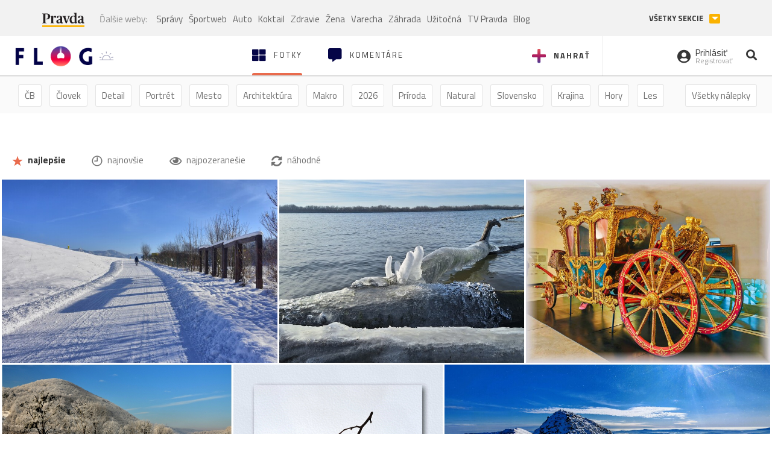

--- FILE ---
content_type: text/html; charset=utf-8
request_url: https://flog.pravda.sk/?tag=vysuseny
body_size: 12680
content:
<!DOCTYPE html>
<html>
	<head>

		<title>Prvý slovenský fotoblog - Flog.sk</title>
		<meta charset="UTF-8">
		<meta name="viewport" content="width=device-width, initial-scale=1.0">
		<meta property="fb:app_id" content="273603186861775">
				<script>window.gdprAppliesGlobally=true;(function(){function a(e){if(!window.frames[e]){if(document.body&&document.body.firstChild){var t=document.body;var n=document.createElement("iframe");n.style.display="none";n.name=e;n.title=e;t.insertBefore(n,t.firstChild)}
else{setTimeout(function(){a(e)},5)}}}function e(n,r,o,c,s){function e(e,t,n,a){if(typeof n!=="function"){return}if(!window[r]){window[r]=[]}var i=false;if(s){i=s(e,t,n)}if(!i){window[r].push({command:e,parameter:t,callback:n,version:a})}}e.stub=true;function t(a){if(!window[n]||window[n].stub!==true){return}if(!a.data){return}
var i=typeof a.data==="string";var e;try{e=i?JSON.parse(a.data):a.data}catch(t){return}if(e[o]){var r=e[o];window[n](r.command,r.parameter,function(e,t){var n={};n[c]={returnValue:e,success:t,callId:r.callId};a.source.postMessage(i?JSON.stringify(n):n,"*")},r.version)}}
if(typeof window[n]!=="function"){window[n]=e;if(window.addEventListener){window.addEventListener("message",t,false)}else{window.attachEvent("onmessage",t)}}}e("__tcfapi","__tcfapiBuffer","__tcfapiCall","__tcfapiReturn");a("__tcfapiLocator");(function(e){
var t=document.createElement("script");t.id="spcloader";t.type="text/javascript";t.async=true;t.src="https://sdk.privacy-center.org/"+e+"/loader.js?target="+document.location.hostname;t.charset="utf-8";var n=document.getElementsByTagName("script")[0];n.parentNode.insertBefore(t,n)})("3247b01c-86d7-4390-a7ac-9f5e09b2e1bd")})();</script>
		<!-- Bootstrap Core JavaScript -->
		<script src="https://ajax.googleapis.com/ajax/libs/jquery/1.11.3/jquery.min.js"></script>
		<script src="/static/js/bootstrap.min.js"></script>
        
		<!-- gallery plugin -->
		<link rel="stylesheet" href="/static/css/justifiedGallery.min.css">
		<script src="/static/js/flog.js?v=3610822525"></script>

		<link href="/static/fonts/fontawesome/css/all.min.css" rel="stylesheet" type="text/css">

		<link href="/static/css/main.css?v=3610822525" rel="stylesheet" type="text/css">

		<!-- fancybox plugin -->

		<!-- Add fancyBox main JS and CSS files -->
		<script type="text/javascript" src="/static/fancybox3/jquery.fancybox.min.js?v=3.2.10"></script>
		<link rel="stylesheet" type="text/css" href="/static/fancybox3/jquery.fancybox.min.css?v=3.2.10" media="screen">
		<link href="https://fonts.googleapis.com/css?family=Titillium+Web:300,400,700" rel="stylesheet">
		<link href="https://ipravda.sk/css/pravda-min-extern_flog.css?v=20260117" rel="stylesheet">
		<link rel="icon" type="image/x-icon" href="/favicon.ico">
		<link href="/static/css/icon-font.css?v=3610822525" rel="stylesheet" type="text/css">
		<!-- Global site tag (gtag.js) - Google Analytics -->
		<script async src="https://www.googletagmanager.com/gtag/js?id=UA-157766-4"></script>
                <script>
                    window.perexGaDimensions = {"dimension4":"flog.pravda.sk"};
                </script>
		<script>
			window.dataLayer = window.dataLayer || [];
			function gtag() {
				dataLayer.push(arguments);
			}
			gtag('js', new Date());

			gtag('config', 'UA-157766-4');
			gtag('config', 'UA-157766-20');
			gtag('config', 'G-26GE433HZT', window.perexGaDimensions);
		</script>
                <script src="//ipravda.sk/js/pravda-min-extern_flog.js?v=20260117"></script>
		<script>
  if (/(^|;)\s*PEREX_ASMS/.test(document.cookie)) {
      document.write('<scr' + 'ipt src="https://servis.pravda.sk/hajax/asms/"></scri' + 'pt>');
  }
</script>

<script type="text/javascript">
  perex_dfp = {
    "bbb": {"name": '/61782924/flog_hp_bbb', "id": 'div-gpt-ad-1528634504686-613'},
    "lea": {"name": '/61782924/flog_hp_lea', "id": 'div-gpt-ad-1528634504686-217'}
  };
</script><script type="application/javascript" src="https://storage.googleapis.com/pravda-ad-script/perex_universalMaster.min.js?v=v"></script>
	</head>

	<body data-gh="Sat, 17 Jan 2026 15:15:37 +0100" data-gha="sunset" data-ghd="0">
		<script>
			window.fbAsyncInit = function () {
				FB.init({
					appId: '273603186861775',
					autoLogAppEvents: true,
					xfbml: true,
					version: 'v3.2'
				});
			};
		</script>
		<script async defer src="https://connect.facebook.net/en_US/sdk.js"></script>
		<div class="container-pull">

<div class="full-overlay upload">
	<div class="full-overlay-inner">
		<div class="full-overlay-inner-head">
			<a href="/" class="">
				<img class="full-overlay-inner-head-logo" src="/static/images/white-logo-sunset.png" alt="logo">
			</a>
			<button class="close close-overlay">
				<i class="fas fa-times"></i>
			</button>
		</div>
		<div class="full-overlay-inner-body">
<div class="upload-card">
	<div class="upload-card-progress">
		<i class="fas fa-file-upload"></i>
		<div class="upload-card-progress-bar"></div>
	</div>
	<p>
		Nahrajte fotku z vášho zariadenia
	</p>
	<input type="file" multiple="" id="file-to-upload" accept="image/jpeg">
</div>

		</div>
	</div>
	<div class="full-overlay-top"></div>
	<div class="full-overlay-bottom"></div>
</div><div class="full-overlay login">
	<div class="full-overlay-inner">
		<div class="full-overlay-inner-head">
			<a href="/" class="">
				<img class="full-overlay-inner-head-logo" src="/static/images/white-logo-sunset.png" alt="logo">
			</a>
			<button class="close close-overlay">
				<i class="fas fa-times"></i>
			</button>
		</div>
		<div class="full-overlay-inner-body">
<div class="login-card-note hide">
	<h4>Najskôr sa musíš prihlásiť</h4>
	<p>
		Ak ešte nemáš konto, môžeš sa jednoducho a rýchlo zaregistrovať.
	</p>
	<br>
</div>
<div class="login-card">

	<form method="post" action="/ajax/login">
			<label>
				Prihlásenie
			</label>
		<div class="error alert alert-danger hidden"></div>
		<div class="success alert alert-success hidden"></div>
		<div class="login-card-inner">
			<input type="email" name="email" class="form-control" placeholder="Váš email">
			<div class="login-card-inner-password" >
				<input type="password" name="pass" class="form-control password-input" placeholder="Vaše heslo">
				<a href="javascript:void(0)" class=" password-visibility" >
					<i class="far fa-eye"></i>
				</a>
			</div>
			<div class="clearfix">
			</div>

			<div class="login-card-inner-button">
				<label for="permanent-login">
					<input type="checkbox" id="permanent-login" name="permanent" value="1" checked>
					<span>Zostať prihlásený</span>
				</label>
				<button type="submit" class="btn btn-primary">
					<span class="loginbtn-text">Prihlásiť</span>
					<span class="loginbtn-spinner hidden fas fa-spinner fa-spin"></span>
				</button>
			</div>

		</div>
		<div class="login-card-passRecover">
			Zabudnuli ste heslo?
			<a href="javascript:void(0)" class="show-passRecover">Poslať nové</a>
		</div>
	</form>
	<form method="post" action="/ajax/zabudnuteheslo">
		<input type="hidden" name="zabudnuteheslo-special" id="zabudnuteheslo-special" value="2026">
		<div class="recover-card hidemeaftersuccess">
			<small class="info">Na túto adresu Ti zašleme postup ako si nastavíš nové heslo.</small>
			<input type="email" class="form-control" name="tbEmail">
			<div class="error"></div>
			<button type="submit" class="btn btn-success ">
				Poslať email
			</button>
		</div>
		<div class="alert alert-success success hidden recover-card-success" role="alert"></div>
	</form>
</div>
<div class="register-card">
	<form method="post" action="/ajax/registracia">
		<label>
			Registrácia
		</label>
		<div class="error alert alert-danger hidden"></div>
		<div class="success alert alert-success hidden"></div>

		<div class="hideaftersuccess">
			<div class="label-wrap">
				<label>
					Prezývka (minimálne 6 znakov)
				</label>
				<input type="text" class="form-control" placeholder="" name="name" required>
			</div>
			<div class="label-wrap">
				<label>
					Váš email
				</label>
				<input type="email" class="form-control" placeholder="" name="email" autocomplete="off" required>
			</div>
			<div class="label-wrap">
				<label>
					Heslo
				</label>
				<input type="password" class="form-control reg-pass1" placeholder="" autocomplete="new-password" name="password" required>
			</div>
			<div class="label-wrap">
				<label>
					Zopakujte heslo
				</label>
				<input type="password" class="form-control reg-pass2" placeholder="" required>
			</div>

			<div class="linkto-podmienky">
				<label  for="podmienky">
					<input type="checkbox" id="podmienky" name="podmienky" value="1">
					<span>Súhlasím <br class="hidden-lg hidden-md "> <a href="/podmienky/" target="_blank">s podmienkami</a></span>
				</label>
				<button type="submit" class="btn btn-primary">
					<span class="registerbtn-text">Registrovať</span>
					<span class="registerbtn-spinner hidden fas fa-spinner fa-spin"></span>
				</button>
			</div>
		</div>
	</form>
</div>		</div>
	</div>
	<div class="full-overlay-top"></div>
	<div class="full-overlay-bottom"></div>
</div><div class="modal fade" id="logo-hours-modal" tabindex="-1" role="dialog" aria-labelledby="exampleModalLabel">
	<div class="modal-dialog" role="document">
		<div class="modal-content">
			<div class="modal-header">
				<button type="button" class="close" data-dismiss="modal" aria-label="Close"><span aria-hidden="true">&times;</span></button>
				<h4 class="modal-title">Kedy je najbližšia zlatá hodinka?</h4>
			</div>
			<div class="modal-body">
				<div class="logo-gradient">
					<img class="sun" src="/static/images/sun.svg" alt="">
					<div class="lights">
						<div class="minute">
							<div class="minute-ray"></div>
						</div>
						<div class="hours">
							<div class="hours-ray"></div>
						</div>
						<div class="location">

						</div>
					</div>
				</div>
				<div class="logo-info">
					<p>Zlatá hodinka od:</p>
					<h1 class="suntime-text"></h1>
					<div class="group">
						<button type="button" class="btn btn-sm btn-default find-my-location"><i class="fas fa-map-marker-alt"></i> Nájsť moju polohu</button>
					</div>
					<small>
						Ak chcete, aby sa vám zobrazovali informácie o zlatej hodinke z vašej lokality, zdieľajte s nami prosím vašu polohu
					</small>
				</div>
			</div>
		</div>
	</div>
</div><!-- Modal -->
<div class="modal fade" id="modal-contact" tabindex="-1" role="dialog" aria-labelledby="myModalLabelSharefoto">
	<div class="modal-dialog" role="document">
		<div class="modal-content">

			<div class="modal-body">
				<div class="modal-contact-item">
					<i class="fas fa-address-book"></i>
					<div class="modal-contact-item-text">
						<h4 class="modal-title" id="myModalLabelSharefoto">Admin flogu</h4>
						<a href="mailto:flog@pravda.sk">
							flog@pravda.sk
						</a>
					</div>
				</div>
				<div class="modal-contact-item">
					<i class="fas fa-address-book"></i>
					<div class="modal-contact-item-text">
						<small>Junior digital specialist</small>
						<h4 class="modal-title" id="myModalLabelSharefoto">Obchodné oddelenie - Mikuláš Kvetan</h4>
						<a href="mailto:mkvetan@ourmedia.sk">
							mkvetan@ourmedia.sk
						</a>
						<a href="tel:+421 905 244 022">
							+421 905 244 022
						</a>
					</div>
				</div>
				<div class="modal-contact-item">
					<i class="fas fa-address-book"></i>
					<div class="modal-contact-item-text">
						<small>Online marketing manager</small>
						<h4 class="modal-title" id="myModalLabelSharefoto">Marketingové oddelenie - Michaela Latková</h4>
						<a href="mailto:mlatkova@ourmedia.sk">
							mlatkova@ourmedia.sk
						</a>
						<a href="tel:+421 918 562 228">
							+421 918 562 228
						</a>
					</div>
				</div>

			</div>
			<div class="modal-footer">
				<button type="button" class="btn btn-default" data-dismiss="modal">Zavrieť</button>
			</div>

		</div>
	</div>
</div>


			<div class=" content-wrap full-width">



				<!-- Top Navigation -->
				<header>
					<div id="perex-header" class="header">
						<div id="portal_menu-wrap" class="container-fluid no-padding-side">
							<div class="portal-menu export-vs" id="portal-menu">
    <span class="hidden-lg hiddem-md">
        Tento web patrí pod
    </span>
    <a href="https://www.pravda.sk/" class="portal-menu-logo">
        <img src="//ipravda.sk/res/portal2017/logo-pravda.svg" alt="Pravda" />
    </a>
    <ul class="portal-menu-nav"><li><span>Ďalšie weby:</span></li><li><a href="https://spravy.pravda.sk/">Správy</a></li><li><a href="https://sportweb.pravda.sk/">Športweb</a></li><li><a href="https://auto.pravda.sk/">Auto</a></li><li><a href="https://koktail.pravda.sk/">Koktail</a></li><li><a href="https://zdravie.pravda.sk/">Zdravie</a></li><li><a href="https://zena.pravda.sk/">Žena</a></li><li><a href="https://varecha.pravda.sk/">Varecha</a></li><li><a href="https://zahrada.pravda.sk/">Záhrada</a></li><li><a href="https://uzitocna.pravda.sk/">Užitočná</a></li><li><a href="https://tv.pravda.sk/">TV Pravda</a></li><li><a href="https://blog.pravda.sk/">Blog</a></li></ul>
            <button class="portal-megamenu-button">Všetky sekcie
            <i>
                <span class="glyphicon glyphicon-triangle-bottom"></span>
            </i>
        </button>
        <div class="portal-menu-actions"></div>
</div>
<div class="portal-megamenu" id="portal-megamenu">
            <div class="portal-megamenu-line spravodajstvo"><h2><span class="portal-megamenu-line-link-wrap"><span class="glyphicon glyphicon-triangle-bottom hidden-lg hidden-md hidden-sm"></span> Spravodajstvo</span></h2><ul><li class="spravy"><a href="https://spravy.pravda.sk/">Správy</a></li><li><a href="https://spravy.pravda.sk/domace/">Domáce</a></li><li><a href="https://spravy.pravda.sk/svet/">Svet</a></li><li class="ekonomika"><a href="https://ekonomika.pravda.sk/">Ekonomika</a></li><li class="kultura"><a href="https://kultura.pravda.sk/">Kultúra</a></li><li class="extern_pocasie"><a href="https://pocasie.pravda.sk/">Počasie</a></li><li class="nazory"><a href="https://nazory.pravda.sk/">Názory</a></li><li><a href="https://www.pravda.sk/chronologia-dna/">Chronológia dňa</a></li><li><a href="https://www.pravda.sk/najcitanejsie-spravy/">Najčítanejšie správy</a></li><li class="komercnespravy"><a href="https://komercnespravy.pravda.sk/">Komerčné správy</a></li></ul></div>
            <div class="portal-megamenu-line link sport"><h2><a href="https://sportweb.pravda.sk/"><span class="glyphicon glyphicon-triangle-bottom hidden-lg hidden-md hidden-sm"></span> Športweb</a></h2><ul><li class="futbal"><a href="https://sportweb.pravda.sk/futbal/">Futbal</a></li><li class="hokej"><a href="https://sportweb.pravda.sk/hokej/">Hokej</a></li><li><a href="https://sportweb.pravda.sk/cyklistika/">Cyklistika</a></li><li><a href="https://sportweb.pravda.sk/tenis/">Tenis</a></li><li><a href="https://sportweb.pravda.sk/zimne-sporty/">Zimné športy</a></li><li><a href="https://sportweb.pravda.sk/nazivo/">Naživo</a></li></ul></div>
            <div class="portal-megamenu-line magaziny"><h2><span class="portal-megamenu-line-link-wrap"><span class="glyphicon glyphicon-triangle-bottom hidden-lg hidden-md hidden-sm"></span> Magazíny</span></h2><ul><li class="extern_ahojmama"><a href="https://ahojmama.pravda.sk/">AhojMama</a></li><li class="auto"><a href="https://auto.pravda.sk/">Auto</a></li><li class="cestovanie"><a href="https://cestovanie.pravda.sk/">Cestovanie</a></li><li class="koktail"><a href="https://koktail.pravda.sk/">Koktail</a></li><li class="mediaklik"><a href="https://www.mediaklik.sk/">Mediaklik</a></li><li class="veda"><a href="https://vat.pravda.sk/">VAT</a></li><li class="zdravie"><a href="https://zdravie.pravda.sk/">Zdravie</a></li><li class="zena"><a href="https://zena.pravda.sk/">Žena</a></li><li><a href="https://zurnal.pravda.sk/">Žurnál</a></li><li><a href="https://zahrada.pravda.sk/">Záhrada</a></li><li><a href="https://www.defencenews.sk/">Defencenews</a></li></ul></div>
            <div class="portal-megamenu-line link uzitocna"><h2><a href="https://uzitocna.pravda.sk/"><span class="glyphicon glyphicon-triangle-bottom hidden-lg hidden-md hidden-sm"></span> Užitočná pravda</a></h2><ul><li><a href="https://uzitocna.pravda.sk/peniaze/">Peniaze</a></li><li><a href="https://uzitocna.pravda.sk/hypoteky/">Hypotéky</a></li><li><a href="https://uzitocna.pravda.sk/dochodky/">Dôchodky</a></li><li><a href="https://uzitocna.pravda.sk/ako-vybavit/">Ako vybaviť</a></li><li><a href="https://uzitocna.pravda.sk/spotrebitel/">Spotrebiteľ</a></li><li><a href="https://uzitocna.pravda.sk/praca-a-kariera/">Práca</a></li><li><a href="https://uzitocna.pravda.sk/zivnostnik/">Živnostník</a></li><li><a href="https://uzitocna.pravda.sk/vzdelavanie/">Vzdelávanie</a></li><li><a href="https://uzitocna.pravda.sk/reality/">Reality</a></li><li><a href="https://uzitocna.pravda.sk/dom-a-byt/">Dom a byt</a></li><li><a href="https://uzitocna.pravda.sk/seniori/">Seniori</a></li><li><a href="https://rady.pravda.sk/">Rady</a></li></ul></div>
            <div class="portal-megamenu-line link extern_varecha"><h2><a href="https://varecha.pravda.sk/"><span class="glyphicon glyphicon-triangle-bottom hidden-lg hidden-md hidden-sm"></span> Varecha</a></h2><ul><li><a href="https://varecha.pravda.sk/recepty">Recepty</a></li><li><a href="https://napady.pravda.sk/">Nápady</a></li><li><a href="https://varecha.pravda.sk/torty/">Torty</a></li><li><a href="https://menu.pravda.sk/" title="MENU.PRAVDA.SK - DENNÉ MENU NA JEDEN KLIK">Denné menu</a></li></ul></div>
            <div class="portal-megamenu-line link varecha_tv"><h2><a href="https://varecha.pravda.sk/tv/"><span class="glyphicon glyphicon-triangle-bottom hidden-lg hidden-md hidden-sm"></span> TV Varecha</a></h2><ul><li><a href="https://varecha.pravda.sk/tv/serialy/">Seriály</a></li><li><a href="https://varecha.pravda.sk/tv/videorecepty/">Videorecepty</a></li><li><a href="https://varecha.pravda.sk/tv/playlist/celebrity-s-varechou/">Celebrity</a></li><li><a href="https://varecha.pravda.sk/tv/playlist/fit-s-viktorom/">Fit s Viktorom</a></li></ul></div>
            <div class="portal-megamenu-line link extern_blog"><h2><a href="https://blog.pravda.sk/"><span class="glyphicon glyphicon-triangle-bottom hidden-lg hidden-md hidden-sm"></span> Blog</a></h2><ul><li><a href="https://blog.pravda.sk/?page=najnovsie-clanky">Najnovšie</a></li><li><a href="https://blog.pravda.sk/?page=najnovsie-clanky">Najčítanejšie</a></li><li><a href="https://blog.pravda.sk/?page=najkomentovanejsie-clanky">Najkomentovanejšie</a></li><li><a href="https://blog.pravda.sk/abecedny-zoznam-blogov/">Zoznam blogov</a></li><li><a href="https://blog.pravda.sk/?page=komercne-blogy">Komerčné blogy</a></li></ul></div>
            <div class="portal-megamenu-line relax"><h2><span class="portal-megamenu-line-link-wrap"><span class="glyphicon glyphicon-triangle-bottom hidden-lg hidden-md hidden-sm"></span> Relax</span></h2><ul><li class="programy"><a href="https://programy.pravda.sk/tv/">TV program</a></li><li><a href="https://spravy.pravda.sk/sutaz/">Súťaže</a></li><li class="extern_debata"><a href="https://debata.pravda.sk/">Debata</a></li><li class="extern_flog"><a href="https://flog.pravda.sk/" title="Flog - prvý slovenský fotoblog. Ukáž svoje obľúbené fotky celému svetu, hodnoť a napíš čo si myslíš o fotkách iných. Foť a bav sa.">Flog</a></li><li class="fotogalerie"><a href="https://fotogalerie.pravda.sk/">Fotogalérie</a></li><li><a href="https://koktail.pravda.sk/stranka/3-horoskop/">Horoskopy</a></li><li><a href="https://spravy.pravda.sk/sudoku/">Sudoku</a></li></ul></div>
            <div class="portal-megamenu-line link extern_tv"><h2><a href="https://tv.pravda.sk/"><span class="glyphicon glyphicon-triangle-bottom hidden-lg hidden-md hidden-sm"></span> TV Pravda</a></h2><ul><li><a href="https://tv.pravda.sk/kategorie/spravodajstvo">Spravodajstvo</a></li><li><a href="https://tv.pravda.sk/kategorie/sport">Šport</a></li><li><a href="https://tv.pravda.sk/kategorie/veda-a-technika">Veda a tech</a></li><li><a href="https://tv.pravda.sk/kategorie/kultura">Kultúra</a></li><li><a href="https://tv.pravda.sk/kategorie/komercne-videa">Komerčné</a></li><li><a href="https://tv.pravda.sk/relacie/ide-o-pravdu">Ide o pravdu</a></li><li><a href="https://tv.pravda.sk/relacie/pocasie">Predpoveď počasia</a></li><li><a href="https://tv.pravda.sk/relacie/ide-o-peniaze">Ide o peniaze</a></li><li><a href="https://tv.pravda.sk/relacie/ide-o-zdravie">Ide o zdravie</a></li><li><a href="https://tv.pravda.sk/relacie/neobycajne-miesta">Neobyčajné miesta</a></li><li><a href="https://tv.pravda.sk/relacie/showroom">Showroom</a></li></ul></div>
            <div class="portal-megamenu-line nakupy"><h2><span class="portal-megamenu-line-link-wrap"><span class="glyphicon glyphicon-triangle-bottom hidden-lg hidden-md hidden-sm"></span> Nákupy</span></h2><ul><li><a href="https://menu.pravda.sk/" title="MENU.PRAVDA.SK - DENNÉ MENU NA JEDEN KLIK">Obedy</a></li><li class="extern_kvety"><a href="https://kvety.pravda.sk/" title="Kvety, donáška kvetov, internetový obchod s kvetmi, kvetinárstvo, Bratislava, Košice">Kvety</a></li><li class="extern_epravda"><a href="https://e.pravda.sk/" title="e.Pravda.sk - elektronický archív denníka Pravda">ePravda</a></li><li class="predplatne"><a href="https://predplatne.pravda.sk/">Predplatné novín</a></li></ul></div>
    </div>
						</div>

						<!-- subheader -->
						<div id="subheader" class="container-fluid subheader no-padding-side">

							<div class="subheader-logo">

								<a href="/" class="logo-cont">
									<img class="logo" src="/static/images/logo-sunset.png" alt="logo">
									<img class="minute" src="/static/images/minute.png" alt="logo">
									<img class="hours" src="/static/images/hours.png" alt="logo">
								</a>
								<span class="sun-time " title="Zlatá hodinka od">
									<img class="" src="/static/images/icon-sun-hour.svg" alt="Zlatá hodinka">
									<span class="suntime-text"></span>
								</span>

							</div>

							<div class="subheader-head-actions">
									<a href="javascript:void(0)" class="add-photo-note">
										<i class="fas fa-plus"></i>
										<span class=" hidden-md hidden-sm hidden-xs">Nahrať</span>
									</a>

								<a href="/" class="select">
									<i class="fas fa-th-large"></i>

									<span class="hidden-md hidden-sm hidden-xs">Fotky</span>
								</a>
								<a class="comment-btn " href="/komentare/">
									<i class="fas fa-comment-alt"></i>

									<span class="hidden-md hidden-sm hidden-xs">Komentáre</span>
								</a>

							</div>
							<div class="subheader-right-actions text-right">
								<div class="subheader-right-actions-account">
										<a href="javascript:void(0)" class="subheader-right-actions-account-login show-loginform-btn" id="login">
											<i class="fas fa-user-circle"></i>
											<div class="subheader-right-actions-account-login-text">
												<span class="hidden-md hidden-sm hidden-xs">Prihlásiť</span>
												<small>
													<span class="hidden-md hidden-sm hidden-xs">Registrovať</span>
												</small>
											</div>
										</a>
								</div>
								<a href="/hladaj/" id="" class="subheader-right-actions-search ">
									<i class="fas fa-search"></i>
								</a>
							</div>
						</div><!-- /subheader -->
					</div><!-- /portal-menu -->

					<!-- menu nalepky -->
					<div class="container-fluid menu no-padding-side">
						<nav>
<!-- Modal -->
<div class="modal fade" id="modal-tags" tabindex="-1" role="dialog" aria-labelledby="tagsModalLabel">
	<div class="modal-dialog" role="document">
		<div class="modal-content">
			<div class="modal-header">
				<button type="button" class="close" data-dismiss="modal" aria-label="Close"><span aria-hidden="true">&times;</span></button>
				<h4 class="modal-title" id="tagsModalLabel">Nálepky</h4>
			</div>
			<div class="modal-body">
				<div class="modal-tags-search">

					<input type="search" name="q" class="tagsearchinput  " placeholder="Vyhľadať nálepku" value="">
					<i class="fas fa-search"></i>
					<span class="tagsearch-spinner hidden fas fa-spinner fa-spin"></span>				
				</div>
				<div class="tagsearch-result list">
				</div>
			</div>
			<div class="modal-footer">
				<button class="tagsearch-loadmore btn btn-default hidden" type="button">
					<span class="tagsearch-spinner hidden fas fa-spinner fa-spin"></span>				

					načítaj ďalšie
				</button>
			</div>
		</div>
	</div>
</div>


							<ul class="main-menu  hidden-xs">
								<li class="pull-right"><a class="btn btn-default" href="javascript:void(0)" data-toggle="modal" data-target="#modal-tags">Všetky nálepky</a></li>
										<li><a class="btn btn-default" href="/tag/cb">ČB</a></li>
										<li><a class="btn btn-default" href="/tag/clovek">Človek</a></li>
										<li><a class="btn btn-default" href="/tag/detail">Detail</a></li>
										<li><a class="btn btn-default" href="/tag/portret">Portrét</a></li>
										<li><a class="btn btn-default" href="/tag/mesto">Mesto</a></li>
										<li><a class="btn btn-default" href="/tag/architektura">Architektúra</a></li>
										<li><a class="btn btn-default" href="/tag/makro">Makro</a></li>
										<li><a class="btn btn-default" href="/tag/2026">2026</a></li>
										<li><a class="btn btn-default" href="/tag/priroda">Príroda</a></li>
										<li><a class="btn btn-default" href="/tag/natural">Natural</a></li>
										<li><a class="btn btn-default" href="/tag/slovensko">Slovensko</a></li>
										<li><a class="btn btn-default" href="/tag/krajina">Krajina</a></li>
										<li><a class="btn btn-default" href="/tag/hory">Hory</a></li>
										<li><a class="btn btn-default" href="/tag/les">Les</a></li>
										<li><a class="btn btn-default" href="/tag/more">More</a></li>
										<li><a class="btn btn-default" href="/tag/kvety">Kvety</a></li>
										<li><a class="btn btn-default" href="/tag/kvet">Kvet</a></li>
										<li><a class="btn btn-default" href="/tag/zatisie">Zátišie</a></li>
										<li><a class="btn btn-default" href="/tag/zvierata">Zvieratá</a></li>
										<li><a class="btn btn-default" href="/tag/hmyz">Hmyz</a></li>
										<li><a class="btn btn-default" href="/tag/motyl">Motýľ</a></li>
										<li><a class="btn btn-default" href="/tag/vtactvo">Vtáctvo</a></li>
										<li><a class="btn btn-default" href="/tag/jar">Jar</a></li>
										<li><a class="btn btn-default" href="/tag/leto">Leto</a></li>
										<li><a class="btn btn-default" href="/tag/jesen">Jeseň</a></li>
										<li><a class="btn btn-default" href="/tag/zima">Zima</a></li>
							</ul>

<div class="main-menu-mobile">
		<a href="javascript:void(0)" class="col-xs-6 main-menu-mobile-item" data-toggle="modal" data-target="#modal-filters">
					<span class="icon icon-icon_star_full icon"></span>
					<span class="main-menu-mobile-item-text">Najlepšie</span>

			<span class="glyphicon glyphicon-triangle-bottom"></span>
		</a>
<a href="javascript:void(0)" class="col-xs-6 main-menu-mobile-item disabled" data-toggle="modal" data-target="#modal-tags">
	<i class="fas fa-hashtag"></i>
	<span class="main-menu-mobile-item-text ">
			Nálepky
	</span>
	<span class="glyphicon glyphicon-triangle-bottom"></span>
</a></div>
<!-- Modal -->
<div class="modal fade" id="modal-filters" tabindex="-1" role="dialog" aria-labelledby="myModalLabelMobilefilter">
	<div class="modal-dialog" role="document">
		<div class="modal-content">
			<div class="modal-header">
				<button type="button" class="close" data-dismiss="modal" aria-label="Close"><span aria-hidden="true">&times;</span></button>
				<h4 class="modal-title" id="myModalLabelMobilefilter">Zvoľte filter</h4>
			</div>
			<div class="modal-body">
					<ul>
						<li>
							<a href="/" class="active"><span class="icon icon-icon_star_full icon"></span> najlepšie</a>
						</li>
						<li>
							<a href="/?najnovsie"><span class="icon icon-icon_time icon"></span> najnovšie</a>
						</li>
						<li>
							<a href="/?pozerane"><i class="far fa-eye"></i> najpozeranešie</a>
						</li>
						<li>
							<a href="/?nahodne"><i class="fas fa-sync-alt"></i> náhodné</a>
						</li>
					</ul>

			</div>

		</div>
	</div>
</div>
						</nav>
					</div><!-- /menu nalepky -->

				</header>
				<!-- /header-end -->

				<div class="flog-adplace-header">
					<!-- /61782924/flog_hp_lea -->
<div id='div-gpt-ad-1528634504686-217' style="max-width: 1200px; max-height: 400px; overflow: hidden">
<script>
  if(typeof PEREX === "object" && PEREX.isAdvertisementEnabled()) { googletag.cmd.push(function() { googletag.display('div-gpt-ad-1528634504686-217'); }); }
</script>
</div>
				</div>
	<section class="breadcrumbs_filters">
		<div class="container-fluid no-padding-side">
			<div class="filters-cont hidden-xs">
				<a href="/" class="btn btn-default active"><span class="icon icon-icon_star_full icon"></span> najlepšie</a>
				<a href="/?najnovsie" class="btn btn-default"><span class="icon icon-icon_time icon"></span> najnovšie</a>
				<a href="/?pozerane" class="btn btn-default"><i class="far fa-eye"></i> najpozeranešie</a>
				<a href="/?nahodne" class="btn btn-default"><i class="fas fa-sync-alt"></i> náhodné</a>
			</div>
		</div>
	</section>
	<section class='gallery'>
		<div id="mygallery" >
<div class="gallery-plugin-item" title="Na prechádzke">
	<img src="/data/flog/loxodonta/771735/dsc6538PFU_m.jpg" alt="Na prechádzke" title="Na prechádzke" width="750" height="500">
	<a href="/loxodonta.flog?foto=771735" class="image-link"></a>
	<div class='caption-top'>
	</div>
	<div class='caption-bottom'>
			<a href="/loxodonta.flog" class="user-name">
	<span class="user-thumbnail" style="background-image: url('\/data\/avatar\/loxodonta\/avatar\.jpg\?478')"></span>
				<span>Loxodonta</span>
			</a>


		<div class="rating pull-right">
		</div>
	</div>
</div><div class="gallery-plugin-item" title="Mrzne">
	<img src="/data/flog/gt19159/771696/e3aafd42-7Aen_m.jpg" alt="Mrzne" title="Mrzne" width="666" height="500">
	<a href="/gt19159.flog?foto=771696" class="image-link"></a>
	<div class='caption-top'>
	</div>
	<div class='caption-bottom'>
			<a href="/gt19159.flog" class="user-name">
	<span class="user-thumbnail" style="background-image: url('\/data\/avatar\/gt19159\/avatar\.jpg\?480')"></span>
				<span>don</span>
			</a>


		<div class="rating pull-right">
		</div>
	</div>
</div><div class="gallery-plugin-item" title="Zlatý kočiar ">
	<img src="/data/flog/kajano/771689/img-202512FDo_m.jpg" alt="Zlatý kočiar " title="Zlatý kočiar " width="666" height="500">
	<a href="/kajano.flog?foto=771689" class="image-link"></a>
	<div class='caption-top'>
	</div>
	<div class='caption-bottom'>
			<a href="/kajano.flog" class="user-name">
	<span class="user-thumbnail">
		k
	</span> 
				<span>kajano</span>
			</a>


		<div class="rating pull-right">
		</div>
	</div>
</div><div class="gallery-plugin-item" title="Pri Hornáde v Košiciach.">
	<img src="/data/flog/svetlopis/771726/dsc-0046-tdqR_m.jpg" alt="Pri Hornáde v Košiciach." title="Pri Hornáde v Košiciach." width="748" height="500">
	<a href="/svetlopis.flog?foto=771726" class="image-link"></a>
	<div class='caption-top'>
	</div>
	<div class='caption-bottom'>
			<a href="/svetlopis.flog" class="user-name">
	<span class="user-thumbnail" style="background-image: url('\/data\/avatar\/svetlopis\/avatar\.jpg\?143')"></span>
				<span>Ludmar</span>
			</a>


		<div class="rating pull-right">
		</div>
	</div>
</div><div class="gallery-plugin-item" title="orechy pre popolušku">
	<img src="/data/flog/herbar/771738/agataHT_m.jpg" alt="orechy pre popolušku" title="orechy pre popolušku" width="666" height="488">
	<a href="/herbar.flog?foto=771738" class="image-link"></a>
	<div class='caption-top'>
	</div>
	<div class='caption-bottom'>
			<a href="/herbar.flog" class="user-name">
	<span class="user-thumbnail" style="background-image: url('\/data\/avatar\/herbar\/avatar\.jpg\?511')"></span>
				<span>pepo55</span>
			</a>


		<div class="rating pull-right">
		</div>
	</div>
</div><div class="gallery-plugin-item" title="Chopok">
	<img src="/data/flog/bluegrass/771725/chopok-kamARC_m.jpg" alt="Chopok" title="Chopok" width="1062" height="500">
	<a href="/bluegrass.flog?foto=771725" class="image-link"></a>
	<div class='caption-top'>
	</div>
	<div class='caption-bottom'>
			<a href="/bluegrass.flog" class="user-name">
	<span class="user-thumbnail">
		B
	</span> 
				<span>Bluegrass</span>
			</a>


		<div class="rating pull-right">
		</div>
	</div>
</div><div class="gallery-plugin-item" title=". Tri kopečky .">
	<img src="/data/flog/peter-golembiovsky/771731/photo-1768GAs_m.jpg" alt=". Tri kopečky ." title=". Tri kopečky ." width="695" height="500">
	<a href="/peter-golembiovsky.flog?foto=771731" class="image-link"></a>
	<div class='caption-top'>
	</div>
	<div class='caption-bottom'>
			<a href="/peter-golembiovsky.flog" class="user-name">
	<span class="user-thumbnail" style="background-image: url('\/data\/avatar\/peter-golembiovsky\/avatar\.jpg\?121')"></span>
				<span>golopeter</span>
			</a>


		<div class="rating pull-right">
		</div>
	</div>
</div><div class="gallery-plugin-item" title="Januárový výhľad">
	<img src="/data/flog/foto-postrehy/771712/dsc-0060fir_m.jpg" alt="Januárový výhľad" title="Januárový výhľad" width="771" height="500">
	<a href="/foto-postrehy.flog?foto=771712" class="image-link"></a>
	<div class='caption-top'>
	</div>
	<div class='caption-bottom'>
			<a href="/foto-postrehy.flog" class="user-name">
	<span class="user-thumbnail" style="background-image: url('\/data\/avatar\/foto-postrehy\/avatar\.jpg\?63')"></span>
				<span>Echinocactus</span>
			</a>


		<div class="rating pull-right">
		</div>
	</div>
</div><div class="gallery-plugin-item" title="Oranžová">
	<img src="/data/flog/cez-objektiv/771711/dsc-0080-obgt_m.jpg" alt="Oranžová" title="Oranžová" width="755" height="500">
	<a href="/cez-objektiv.flog?foto=771711" class="image-link"></a>
	<div class='caption-top'>
	</div>
	<div class='caption-bottom'>
			<a href="/cez-objektiv.flog" class="user-name">
	<span class="user-thumbnail" style="background-image: url('\/data\/avatar\/cez-objektiv\/avatar\.jpg\?48')"></span>
				<span>Ján-K.</span>
			</a>


		<div class="rating pull-right">
		</div>
	</div>
</div><div class="gallery-plugin-item" title="príroda umelkyňa...">
	<img src="/data/flog/fotonahoda/771733/dsc8850YBP_m.jpg" alt="príroda umelkyňa..." title="príroda umelkyňa..." width="499" height="499">
	<a href="/fotonahoda.flog?foto=771733" class="image-link"></a>
	<div class='caption-top'>
	</div>
	<div class='caption-bottom'>
			<a href="/fotonahoda.flog" class="user-name">
	<span class="user-thumbnail" style="background-image: url('\/data\/avatar\/fotonahoda\/avatar\.jpg\?498')"></span>
				<span>MATYX55</span>
			</a>


		<div class="rating pull-right">
		</div>
	</div>
</div><div class="gallery-plugin-item" title="V parku">
	<img src="/data/flog/ivana-s/771715/leden-129scq_m.jpg" alt="V parku" title="V parku" width="888" height="500">
	<a href="/ivana-s.flog?foto=771715" class="image-link"></a>
	<div class='caption-top'>
	</div>
	<div class='caption-bottom'>
			<a href="/ivana-s.flog" class="user-name">
	<span class="user-thumbnail">
		I
	</span> 
				<span>Ivana-S</span>
			</a>


		<div class="rating pull-right">
		</div>
	</div>
</div><div class="gallery-plugin-item" title="mrazivo">
	<img src="/data/flog/budatin/771685/dscn7309TaR_m.jpg" alt="mrazivo" title="mrazivo" width="666" height="500">
	<a href="/budatin.flog?foto=771685" class="image-link"></a>
	<div class='caption-top'>
	</div>
	<div class='caption-bottom'>
			<a href="/budatin.flog" class="user-name">
	<span class="user-thumbnail">
		s
	</span> 
				<span>samuraj</span>
			</a>


		<div class="rating pull-right">
		</div>
	</div>
</div><div class="gallery-plugin-item" title="🐐🐐🐐🐐">
	<img src="/data/flog/bluegrass/771753/rakon-3YHV_m.jpg" alt="🐐🐐🐐🐐" title="🐐🐐🐐🐐" width="905" height="500">
	<a href="/bluegrass.flog?foto=771753" class="image-link"></a>
	<div class='caption-top'>
	</div>
	<div class='caption-bottom'>
			<a href="/bluegrass.flog" class="user-name">
	<span class="user-thumbnail">
		B
	</span> 
				<span>Bluegrass</span>
			</a>


		<div class="rating pull-right">
		</div>
	</div>
</div><div class="gallery-plugin-item" title="V parku">
	<img src="/data/flog/ivana-s/771745/leden-129cLkp_m.jpg" alt="V parku" title="V parku" width="764" height="500">
	<a href="/ivana-s.flog?foto=771745" class="image-link"></a>
	<div class='caption-top'>
	</div>
	<div class='caption-bottom'>
			<a href="/ivana-s.flog" class="user-name">
	<span class="user-thumbnail">
		I
	</span> 
				<span>Ivana-S</span>
			</a>


		<div class="rating pull-right">
		</div>
	</div>
</div><div class="gallery-plugin-item" title="zimnolesná gotika">
	<img src="/data/flog/budatin/771719/dscn7384pyN_m.jpg" alt="zimnolesná gotika" title="zimnolesná gotika" width="666" height="500">
	<a href="/budatin.flog?foto=771719" class="image-link"></a>
	<div class='caption-top'>
	</div>
	<div class='caption-bottom'>
			<a href="/budatin.flog" class="user-name">
	<span class="user-thumbnail">
		s
	</span> 
				<span>samuraj</span>
			</a>


		<div class="rating pull-right">
		</div>
	</div>
</div><div class="gallery-plugin-item" title="V Belianskej jaskyni">
	<img src="/data/flog/foto-postrehy/771744/b-dsc-0451Txn_m.jpg" alt="V Belianskej jaskyni" title="V Belianskej jaskyni" width="750" height="500">
	<a href="/foto-postrehy.flog?foto=771744" class="image-link"></a>
	<div class='caption-top'>
	</div>
	<div class='caption-bottom'>
			<a href="/foto-postrehy.flog" class="user-name">
	<span class="user-thumbnail" style="background-image: url('\/data\/avatar\/foto-postrehy\/avatar\.jpg\?63')"></span>
				<span>Echinocactus</span>
			</a>


		<div class="rating pull-right">
		</div>
	</div>
</div><div class="gallery-plugin-item" title="Čaro zimy">
	<img src="/data/flog/gt19159/771728/1000042512bKj_m.jpg" alt="Čaro zimy" title="Čaro zimy" width="666" height="500">
	<a href="/gt19159.flog?foto=771728" class="image-link"></a>
	<div class='caption-top'>
	</div>
	<div class='caption-bottom'>
			<a href="/gt19159.flog" class="user-name">
	<span class="user-thumbnail" style="background-image: url('\/data\/avatar\/gt19159\/avatar\.jpg\?480')"></span>
				<span>don</span>
			</a>


		<div class="rating pull-right">
		</div>
	</div>
</div><div class="gallery-plugin-item" title="Weiden am see ">
	<img src="/data/flog/marekove-fotky/771709/xwasGGd_m.jpg" alt="Weiden am see " title="Weiden am see " width="821" height="500">
	<a href="/marekove-fotky.flog?foto=771709" class="image-link"></a>
	<div class='caption-top'>
	</div>
	<div class='caption-bottom'>
			<a href="/marekove-fotky.flog" class="user-name">
	<span class="user-thumbnail" style="background-image: url('\/data\/avatar\/marekove-fotky\/avatar\.jpg\?503')"></span>
				<span>fujifilm</span>
			</a>


		<div class="rating pull-right">
		</div>
	</div>
</div><div class="gallery-plugin-item" title="mrazivo">
	<img src="/data/flog/budatin/771686/dscn7323zBR_m.jpg" alt="mrazivo" title="mrazivo" width="666" height="500">
	<a href="/budatin.flog?foto=771686" class="image-link"></a>
	<div class='caption-top'>
	</div>
	<div class='caption-bottom'>
			<a href="/budatin.flog" class="user-name">
	<span class="user-thumbnail">
		s
	</span> 
				<span>samuraj</span>
			</a>


		<div class="rating pull-right">
		</div>
	</div>
</div><div class="gallery-plugin-item" title="mrazivo">
	<img src="/data/flog/budatin/771684/dscn7305Zxq_m.jpg" alt="mrazivo" title="mrazivo" width="666" height="500">
	<a href="/budatin.flog?foto=771684" class="image-link"></a>
	<div class='caption-top'>
	</div>
	<div class='caption-bottom'>
			<a href="/budatin.flog" class="user-name">
	<span class="user-thumbnail">
		s
	</span> 
				<span>samuraj</span>
			</a>


		<div class="rating pull-right">
		</div>
	</div>
</div><div class="gallery-plugin-item" title="mrazivo">
	<img src="/data/flog/budatin/771683/dscn7287EYI_m.jpg" alt="mrazivo" title="mrazivo" width="666" height="500">
	<a href="/budatin.flog?foto=771683" class="image-link"></a>
	<div class='caption-top'>
	</div>
	<div class='caption-bottom'>
			<a href="/budatin.flog" class="user-name">
	<span class="user-thumbnail">
		s
	</span> 
				<span>samuraj</span>
			</a>


		<div class="rating pull-right">
		</div>
	</div>
</div><div class="gallery-plugin-item" title="mrazivo">
	<img src="/data/flog/budatin/771682/dscn7281Zzd_m.jpg" alt="mrazivo" title="mrazivo" width="666" height="500">
	<a href="/budatin.flog?foto=771682" class="image-link"></a>
	<div class='caption-top'>
	</div>
	<div class='caption-bottom'>
			<a href="/budatin.flog" class="user-name">
	<span class="user-thumbnail">
		s
	</span> 
				<span>samuraj</span>
			</a>


		<div class="rating pull-right">
		</div>
	</div>
</div><div class="gallery-plugin-item" title="mrazivo">
	<img src="/data/flog/budatin/771678/dscn7248ydc_m.jpg" alt="mrazivo" title="mrazivo" width="666" height="500">
	<a href="/budatin.flog?foto=771678" class="image-link"></a>
	<div class='caption-top'>
	</div>
	<div class='caption-bottom'>
			<a href="/budatin.flog" class="user-name">
	<span class="user-thumbnail">
		s
	</span> 
				<span>samuraj</span>
			</a>


		<div class="rating pull-right">
		</div>
	</div>
</div><div class="gallery-plugin-item" title="Priletela na vitamíny">
	<img src="/data/flog/slovraj/771755/k35a1196-2Ars_m.jpg" alt="Priletela na vitamíny" title="Priletela na vitamíny" width="666" height="500">
	<a href="/slovraj.flog?foto=771755" class="image-link"></a>
	<div class='caption-top'>
	</div>
	<div class='caption-bottom'>
			<a href="/slovraj.flog" class="user-name">
	<span class="user-thumbnail">
		p
	</span> 
				<span>palol</span>
			</a>


		<div class="rating pull-right">
		</div>
	</div>
</div><div class="gallery-plugin-item" title="zarámovaná">
	<img src="/data/flog/budatin/771750/dscn7465SoP_m.jpg" alt="zarámovaná" title="zarámovaná" width="666" height="500">
	<a href="/budatin.flog?foto=771750" class="image-link"></a>
	<div class='caption-top'>
	</div>
	<div class='caption-bottom'>
			<a href="/budatin.flog" class="user-name">
	<span class="user-thumbnail">
		s
	</span> 
				<span>samuraj</span>
			</a>


		<div class="rating pull-right">
		</div>
	</div>
</div><div class="gallery-plugin-item" title="oriešok">
	<img src="/data/flog/budatin/771749/dscn7452PQm_m.jpg" alt="oriešok" title="oriešok" width="666" height="500">
	<a href="/budatin.flog?foto=771749" class="image-link"></a>
	<div class='caption-top'>
	</div>
	<div class='caption-bottom'>
			<a href="/budatin.flog" class="user-name">
	<span class="user-thumbnail">
		s
	</span> 
				<span>samuraj</span>
			</a>


		<div class="rating pull-right">
		</div>
	</div>
</div><div class="gallery-plugin-item" title="kŕmidlo">
	<img src="/data/flog/budatin/771746/dscn7402BLw_m.jpg" alt="kŕmidlo" title="kŕmidlo" width="666" height="500">
	<a href="/budatin.flog?foto=771746" class="image-link"></a>
	<div class='caption-top'>
	</div>
	<div class='caption-bottom'>
			<a href="/budatin.flog" class="user-name">
	<span class="user-thumbnail">
		s
	</span> 
				<span>samuraj</span>
			</a>


		<div class="rating pull-right">
		</div>
	</div>
</div><div class="gallery-plugin-item" title="Tanečnica z Brazílie II.">
	<img src="/data/flog/root-64/771736/2011-08-27kCN_m.jpg" alt="Tanečnica z Brazílie II." title="Tanečnica z Brazílie II." width="749" height="500">
	<a href="/root-64.flog?foto=771736" class="image-link"></a>
	<div class='caption-top'>
	</div>
	<div class='caption-bottom'>
			<a href="/root-64.flog" class="user-name">
	<span class="user-thumbnail" style="background-image: url('\/data\/avatar\/root-64\/avatar\.jpg\?253')"></span>
				<span>root-64</span>
			</a>


		<div class="rating pull-right">
		</div>
	</div>
</div><div class="gallery-plugin-item" title="Januárový výhľad">
	<img src="/data/flog/foto-postrehy/771713/dsc-0067msX_m.jpg" alt="Januárový výhľad" title="Januárový výhľad" width="750" height="500">
	<a href="/foto-postrehy.flog?foto=771713" class="image-link"></a>
	<div class='caption-top'>
	</div>
	<div class='caption-bottom'>
			<a href="/foto-postrehy.flog" class="user-name">
	<span class="user-thumbnail" style="background-image: url('\/data\/avatar\/foto-postrehy\/avatar\.jpg\?63')"></span>
				<span>Echinocactus</span>
			</a>


		<div class="rating pull-right">
		</div>
	</div>
</div><div class="gallery-plugin-item" title="mrazivo">
	<img src="/data/flog/budatin/771680/dscn7265iWm_m.jpg" alt="mrazivo" title="mrazivo" width="666" height="500">
	<a href="/budatin.flog?foto=771680" class="image-link"></a>
	<div class='caption-top'>
	</div>
	<div class='caption-bottom'>
			<a href="/budatin.flog" class="user-name">
	<span class="user-thumbnail">
		s
	</span> 
				<span>samuraj</span>
			</a>


		<div class="rating pull-right">
		</div>
	</div>
</div><div class="gallery-plugin-item" title="ordinačné hodiny">
	<img src="/data/flog/budatin/771751/dscn7486aQL_m.jpg" alt="ordinačné hodiny" title="ordinačné hodiny" width="666" height="500">
	<a href="/budatin.flog?foto=771751" class="image-link"></a>
	<div class='caption-top'>
	</div>
	<div class='caption-bottom'>
			<a href="/budatin.flog" class="user-name">
	<span class="user-thumbnail">
		s
	</span> 
				<span>samuraj</span>
			</a>


		<div class="rating pull-right">
		</div>
	</div>
</div><div class="gallery-plugin-item" title="modrá čiapočka">
	<img src="/data/flog/budatin/771748/dscn7419JZa_m.jpg" alt="modrá čiapočka" title="modrá čiapočka" width="666" height="500">
	<a href="/budatin.flog?foto=771748" class="image-link"></a>
	<div class='caption-top'>
	</div>
	<div class='caption-bottom'>
			<a href="/budatin.flog" class="user-name">
	<span class="user-thumbnail">
		s
	</span> 
				<span>samuraj</span>
			</a>


		<div class="rating pull-right">
		</div>
	</div>
</div><div class="gallery-plugin-item" title="odraz">
	<img src="/data/flog/marekove-fotky/771740/xxxxxxxxxxPIr_m.jpg" alt="odraz" title="odraz" width="876" height="500">
	<a href="/marekove-fotky.flog?foto=771740" class="image-link"></a>
	<div class='caption-top'>
	</div>
	<div class='caption-bottom'>
			<a href="/marekove-fotky.flog" class="user-name">
	<span class="user-thumbnail" style="background-image: url('\/data\/avatar\/marekove-fotky\/avatar\.jpg\?503')"></span>
				<span>fujifilm</span>
			</a>


		<div class="rating pull-right">
		</div>
	</div>
</div><div class="gallery-plugin-item" title="Zlatica v zlate...">
	<img src="/data/flog/root-64/771737/2011-08-27QYk_m.jpg" alt="Zlatica v zlate..." title="Zlatica v zlate..." width="749" height="500">
	<a href="/root-64.flog?foto=771737" class="image-link"></a>
	<div class='caption-top'>
	</div>
	<div class='caption-bottom'>
			<a href="/root-64.flog" class="user-name">
	<span class="user-thumbnail" style="background-image: url('\/data\/avatar\/root-64\/avatar\.jpg\?253')"></span>
				<span>root-64</span>
			</a>


		<div class="rating pull-right">
		</div>
	</div>
</div><div class="gallery-plugin-item" title="Zima ">
	<img src="/data/flog/gt19159/771730/1000042495gYg_m.jpg" alt="Zima " title="Zima " width="666" height="500">
	<a href="/gt19159.flog?foto=771730" class="image-link"></a>
	<div class='caption-top'>
	</div>
	<div class='caption-bottom'>
			<a href="/gt19159.flog" class="user-name">
	<span class="user-thumbnail" style="background-image: url('\/data\/avatar\/gt19159\/avatar\.jpg\?480')"></span>
				<span>don</span>
			</a>


		<div class="rating pull-right">
		</div>
	</div>
</div><div class="gallery-plugin-item" title="v lese">
	<img src="/data/flog/budatin/771720/dscn7391zKf_m.jpg" alt="v lese" title="v lese" width="666" height="500">
	<a href="/budatin.flog?foto=771720" class="image-link"></a>
	<div class='caption-top'>
	</div>
	<div class='caption-bottom'>
			<a href="/budatin.flog" class="user-name">
	<span class="user-thumbnail">
		s
	</span> 
				<span>samuraj</span>
			</a>


		<div class="rating pull-right">
		</div>
	</div>
</div><div class="gallery-plugin-item" title="zimným lesom">
	<img src="/data/flog/budatin/771718/dscn7382EEy_m.jpg" alt="zimným lesom" title="zimným lesom" width="666" height="500">
	<a href="/budatin.flog?foto=771718" class="image-link"></a>
	<div class='caption-top'>
	</div>
	<div class='caption-bottom'>
			<a href="/budatin.flog" class="user-name">
	<span class="user-thumbnail">
		s
	</span> 
				<span>samuraj</span>
			</a>


		<div class="rating pull-right">
		</div>
	</div>
</div><div class="gallery-plugin-item" title="pozoruje">
	<img src="/data/flog/budatin/771717/dscn7341YTf_m.jpg" alt="pozoruje" title="pozoruje" width="666" height="500">
	<a href="/budatin.flog?foto=771717" class="image-link"></a>
	<div class='caption-top'>
	</div>
	<div class='caption-bottom'>
			<a href="/budatin.flog" class="user-name">
	<span class="user-thumbnail">
		s
	</span> 
				<span>samuraj</span>
			</a>


		<div class="rating pull-right">
		</div>
	</div>
</div><div class="gallery-plugin-item" title="odpočinok">
	<img src="/data/flog/budatin/771716/dscn7333sSL_m.jpg" alt="odpočinok" title="odpočinok" width="666" height="500">
	<a href="/budatin.flog?foto=771716" class="image-link"></a>
	<div class='caption-top'>
	</div>
	<div class='caption-bottom'>
			<a href="/budatin.flog" class="user-name">
	<span class="user-thumbnail">
		s
	</span> 
				<span>samuraj</span>
			</a>


		<div class="rating pull-right">
		</div>
	</div>
</div><div class="gallery-plugin-item" title="Trnava">
	<img src="/data/flog/lulka77/771703/20260113-1lcR_m.jpg" alt="Trnava" title="Trnava" width="641" height="500">
	<a href="/lulka77.flog?foto=771703" class="image-link"></a>
	<div class='caption-top'>
	</div>
	<div class='caption-bottom'>
			<a href="/lulka77.flog" class="user-name">
	<span class="user-thumbnail" style="background-image: url('\/data\/avatar\/lulka77\/avatar\.jpg\?325')"></span>
				<span>Lulka77</span>
			</a>


		<div class="rating pull-right">
		</div>
	</div>
</div><div class="gallery-plugin-item" title="Pripomienka jari">
	<img src="/data/flog/ejo001/771690/dscn5531mQe_m.jpg" alt="Pripomienka jari" title="Pripomienka jari" width="666" height="500">
	<a href="/ejo001.flog?foto=771690" class="image-link"></a>
	<div class='caption-top'>
	</div>
	<div class='caption-bottom'>
			<a href="/ejo001.flog" class="user-name">
	<span class="user-thumbnail" style="background-image: url('\/data\/avatar\/ejo001\/avatar\.jpg\?289')"></span>
				<span>Ejo001</span>
			</a>


		<div class="rating pull-right">
		</div>
	</div>
</div><div class="gallery-plugin-item" title="sprievod na ceste do práce">
	<img src="/data/flog/haderer/771687/img-7290-aLlu_m.jpg" alt="sprievod na ceste do práce" title="sprievod na ceste do práce" width="849" height="500">
	<a href="/haderer.flog?foto=771687" class="image-link"></a>
	<div class='caption-top'>
	</div>
	<div class='caption-bottom'>
			<a href="/haderer.flog" class="user-name">
	<span class="user-thumbnail">
		H
	</span> 
				<span>Haderer</span>
			</a>


		<div class="rating pull-right">
		</div>
	</div>
</div><div class="gallery-plugin-item" title="mrazivo">
	<img src="/data/flog/budatin/771681/dscn7268jIM_m.jpg" alt="mrazivo" title="mrazivo" width="666" height="500">
	<a href="/budatin.flog?foto=771681" class="image-link"></a>
	<div class='caption-top'>
	</div>
	<div class='caption-bottom'>
			<a href="/budatin.flog" class="user-name">
	<span class="user-thumbnail">
		s
	</span> 
				<span>samuraj</span>
			</a>


		<div class="rating pull-right">
		</div>
	</div>
</div><div class="gallery-plugin-item" title="V Belianskej jaskyni">
	<img src="/data/flog/foto-postrehy/771743/a-dsc-0435PDZ_m.jpg" alt="V Belianskej jaskyni" title="V Belianskej jaskyni" width="750" height="500">
	<a href="/foto-postrehy.flog?foto=771743" class="image-link"></a>
	<div class='caption-top'>
	</div>
	<div class='caption-bottom'>
			<a href="/foto-postrehy.flog" class="user-name">
	<span class="user-thumbnail" style="background-image: url('\/data\/avatar\/foto-postrehy\/avatar\.jpg\?63')"></span>
				<span>Echinocactus</span>
			</a>


		<div class="rating pull-right">
		</div>
	</div>
</div><div class="gallery-plugin-item" title=". V sade J. Kráľa .">
	<img src="/data/flog/peter-golembiovsky/771734/photo-1768PWQ_m.jpg" alt=". V sade J. Kráľa ." title=". V sade J. Kráľa ." width="224" height="500">
	<a href="/peter-golembiovsky.flog?foto=771734" class="image-link"></a>
	<div class='caption-top'>
	</div>
	<div class='caption-bottom'>
			<a href="/peter-golembiovsky.flog" class="user-name">
	<span class="user-thumbnail" style="background-image: url('\/data\/avatar\/peter-golembiovsky\/avatar\.jpg\?121')"></span>
				<span>golopeter</span>
			</a>


		<div class="rating pull-right">
		</div>
	</div>
</div><div class="gallery-plugin-item" title="večerní">
	<img src="/data/flog/bartis22/771721/vecernioXv_m.jpg" alt="večerní" title="večerní" width="750" height="499">
	<a href="/bartis22.flog?foto=771721" class="image-link"></a>
	<div class='caption-top'>
	</div>
	<div class='caption-bottom'>
			<a href="/bartis22.flog" class="user-name">
	<span class="user-thumbnail">
		b
	</span> 
				<span>bartis22</span>
			</a>


		<div class="rating pull-right">
		</div>
	</div>
</div><div class="gallery-plugin-item" title="Trnava">
	<img src="/data/flog/lulka77/771698/20260114-1RMd_m.jpg" alt="Trnava" title="Trnava" width="375" height="500">
	<a href="/lulka77.flog?foto=771698" class="image-link"></a>
	<div class='caption-top'>
	</div>
	<div class='caption-bottom'>
			<a href="/lulka77.flog" class="user-name">
	<span class="user-thumbnail" style="background-image: url('\/data\/avatar\/lulka77\/avatar\.jpg\?325')"></span>
				<span>Lulka77</span>
			</a>


		<div class="rating pull-right">
		</div>
	</div>
</div><div class="gallery-plugin-item" title="Trnava">
	<img src="/data/flog/lulka77/771697/20260114-1aWn_m.jpg" alt="Trnava" title="Trnava" width="654" height="500">
	<a href="/lulka77.flog?foto=771697" class="image-link"></a>
	<div class='caption-top'>
	</div>
	<div class='caption-bottom'>
			<a href="/lulka77.flog" class="user-name">
	<span class="user-thumbnail" style="background-image: url('\/data\/avatar\/lulka77\/avatar\.jpg\?325')"></span>
				<span>Lulka77</span>
			</a>


		<div class="rating pull-right">
		</div>
	</div>
</div><div class="gallery-plugin-item" title="Trevi ako v rozprávke">
	<img src="/data/flog/sharkamigo/771692/1000013873oAH_m.jpg" alt="Trevi ako v rozprávke" title="Trevi ako v rozprávke" width="666" height="500">
	<a href="/sharkamigo.flog?foto=771692" class="image-link"></a>
	<div class='caption-top'>
	</div>
	<div class='caption-bottom'>
			<a href="/sharkamigo.flog" class="user-name">
	<span class="user-thumbnail" style="background-image: url('\/data\/avatar\/sharkamigo\/avatar\.jpg\?135')"></span>
				<span>sharkamigo</span>
			</a>


		<div class="rating pull-right">
		</div>
	</div>
</div><div class="gallery-plugin-item" title="mrazivo">
	<img src="/data/flog/budatin/771679/dscn7257gMt_m.jpg" alt="mrazivo" title="mrazivo" width="666" height="500">
	<a href="/budatin.flog?foto=771679" class="image-link"></a>
	<div class='caption-top'>
	</div>
	<div class='caption-bottom'>
			<a href="/budatin.flog" class="user-name">
	<span class="user-thumbnail">
		s
	</span> 
				<span>samuraj</span>
			</a>


		<div class="rating pull-right">
		</div>
	</div>
</div>		</div>
<div class="paginator text-center" data-page="1" data-loadmoretarget="#mygallery" data-max="2" data-urltemplate="https://flog.pravda.sk/?tag=vysuseny&amp;strana=...strana..." data-ignorelink="1" data-hidenumbers="1">
	
		<a class="load-more btn autoload" href="javascript:void(0)">Načítať ďalšie</a>

	<div class="clearfix"></div>

</div>	</section>
			</div><!-- /container content-wrap -->

			<div class="help-fixed-notify">
				<div class="help-fixed-notify-head">
					<a href="/novinky">
						<h4>
							Vieš čo je nové
							na Flogu?
						</h4>
					</a>
					<button class="help-fixed-notify-close">
						<i class="far fa-window-close"></i>
					</button>
				</div>
				<div class="help-fixed-notify-body">
					<a href="/novinky">
						<p>
							Zisti čo všetko sme na Flogu vylepšili.
						</p>
					</a>
				</div>
			</div>
			<div class="flog-adplace-footer">
				<!-- /61782924/flog_hp_bbb -->
<div id='div-gpt-ad-1528634504686-613'>
<script>googletag.cmd.push(function() { googletag.display('div-gpt-ad-1528634504686-613'); });</script>
</div>
			</div>
			<div class="flog-footer">

				<a href="/" class="logo-cont">
					<img class="logo" src="/static/images/logo-sunset.png" alt="logo">
				</a>
				<ul>
					<li>
						<a href="/podmienky/" >
							Podmienky flogu
						</a>
					</li>
					<li>
						<a href="/novinky/" >
							Novinky
						</a>
					</li>
					<li>
						<a href="/faq/" >
							FAQ
						</a>
					</li>
					<li>
						<a href="mailto:flog@pravda.sk" data-toggle="modal" data-target="#modal-contact">
							Kontakt
						</a>
					</li>
					<li>
						<a href="https://www.facebook.com/flogsk/" target="_blank">
							<i class="fab fa-facebook-f"></i>

						</a>
					</li>
					<li>
						<a href="https://www.instagram.com/flog.sk/" target="_blank">
							<i class="fab fa-instagram"></i>

						</a>
					</li>
				</ul>
			</div>
			<footer class="pravda-footer no-padding-side">
	<div class="container">
		<div class="pravda-footer-predplatne no-padding-left">
				<a class="obalka" href="https://predplatne.pravda.sk?utm_source=pravda&amp;utm_medium=page-footer&amp;utm_campaign=footer-image">
				<img class="titulka" width="130" alt="Pravda zo dňa 16.1.2026" src="https://covers.digitania.eu/000/592/389/592389.jpg">
	</a>
	<div class="predplatne-text">
		<h4>Objednajte si predplatné denníka Pravda</h4>
		<p>a získajte užitočné informácie na každý deň</p>
		<a href="https://predplatne.pravda.sk?utm_source=pravda&amp;utm_medium=page-footer&amp;utm_campaign=footer-button" class="btn btn-yellow-full">Predplatné denníka Pravda</a>
	</div>
		</div>
		<div class="clearfix hidden-lg hidden-md"></div>
		<div class="pravda-footer-links no-padding-right">
				<div class="social_links">
					sledujte naše sociálne siete aaa
					<div>
						<ul>
							<li>
								<a href="https://www.facebook.com/pravdask" class="fb_link" target="_blank" style="color:#4267B2">
									<i class="bi bi-facebook"></i>
								</a>
							</li>
							<li>
								<a href="https://twitter.com/Pravdask" class="twiter_link" target="_blank" style="color:#00acee">
									<i class="bi bi-twitter"></i>
								</a>
							</li>
							<li>
								<a href="https://www.instagram.com/pravda.sk/" class="insta_link" target="_blank" style="color:#cd486b">
									<i class="bi bi-instagram"></i>
								</a>
							</li>
							<li>
								<a href="https://www.youtube.com/channel/UCFwiZDXn2BtsBxNpUm977pg" class="youtube_link" style="color:#FF0000">
									<i class="bi bi-youtube"></i>
								</a>
							</li>
							<li>
								<a href="https://www.pravda.sk/info/7008-rss-info/" class="rss_link" style="color:#fab201">
									<i class="bi bi-rss-fill"></i>
								</a>
							</li>
						</ul>
					</div>
				</div>
				<div class="app_links">
					stiahnite si aplikáciu a čítajte Pravdu pohodlne aj v mobile
					<div>
						<ul>
							<li>
								<a href="https://aplikacie.pravda.sk/iphone/" class="apple_link" style="color:#000">
									<i class="bi bi-apple"></i>
								</a>
							</li>
							<li>
								<a href="https://aplikacie.pravda.sk/android/" class="android_link" style="color:#a4c639">
									<svg height="24" width="24" fill="#a4c639">
										<path d="M0 0h24v24H0V0z" fill="none" />
										<path d="m17.6 9.48 1.84-3.18c.16-.31.04-.69-.26-.85a.637.637 0 0 0-.83.22l-1.88 3.24a11.463 11.463 0 0 0-8.94 0L5.65 5.67a.643.643 0 0 0-.87-.2c-.28.18-.37.54-.22.83L6.4 9.48A10.78 10.78 0 0 0 1 18h22a10.78 10.78 0 0 0-5.4-8.52zM7 15.25a1.25 1.25 0 1 1 0-2.5 1.25 1.25 0 0 1 0 2.5zm10 0a1.25 1.25 0 1 1 0-2.5 1.25 1.25 0 0 1 0 2.5z" />
									</svg>
								</a>
							</li>
							<li>
								<a href="https://aplikacie.pravda.sk/windows/" class="windows_link" style="color:#00A4EF">
									<i class="bi bi-windows"></i>
								</a>
							</li>
						</ul>
					</div>
				</div>
		</div>
	</div>
	<div class="copyright-wrap">
		<div class="content-wrap">
			<div class="footer-odkazy no-padding-side">
						<nav class="footer-links">
		<ul>
			<li><a title="O nás" href="https://www.pravda.sk/info/o-nas/">O nás</a></li>
			<li><a title="Kontakty" href="https://www.pravda.sk/info/7434-info-uvod">Kontakty</a></li>
			<li><a title="Inzercia" href="https://www.pravda.sk/info/8036-inzercia/">Inzercia</a></li>
			<li><a title="Tlačený a predaný náklad denníka" href="https://www.pravda.sk/info/7035-priemerny-tlaceny-a-predany-naklad-dennika-pravda/">Tlačený a predaný náklad denníka</a></li>
			<li><a title="Návštevnosť webu" href="https://www.pravda.sk/info/7432-info-web-uvod/">Návštevnosť webu</a></li>
			<li><a title="Súťaže" href="https://spravy.pravda.sk/sutaz/">Súťaže</a></li>
			<li><a title="Ochrana osobných údajov" href="https://www.pravda.sk/info/9157-ochrana-osobnych-udajov-gdpr/">Ochrana osobných údajov</a></li>
		</ul>
	</nav>
	<nav class="footer-links-eng">
		<ul>
			<li><a title="About us" hreflang="en" href="https://www.pravda.sk/info/7031-about-us/" class="about">About us</a></li>
			<li><a title="Average Print Run and Paid Circulation of Daily Pravda" hreflang="en" href="https://spravy.pravda.sk/rozne/stranka/7030-average-print-run-and-paid-circulation-of-daily-pravda/">Average Print Run and Paid Circulation of Daily Pravda</a></li>
			<li><a title="Ako používame súbory cookie?" href="https://www.pravda.sk/info/8693-ako-pouzivame-subory-cookie/">Cookies</a></li>
			<li><a title="Odvolať alebo zmeniť súhlas s vyhlásením o súboroch cookies" href="javascript:Didomi.preferences.show();">Nastavenie súkromia</a></li>
		</ul>
	</nav>
			</div>
			<div class="footer-logo">
				<a href="https://www.pravda.sk/">
					<img src="//ipravda.sk/res/portal2017/logo_pravda_footer.png" alt="Pravda.sk" />
				</a>
				<div class="icon-go-to-top">
                    <a href="javascript:Didomi.preferences.show();" title="Odvolať alebo zmeniť súhlas s vyhlásením o súboroch cookies" class="gdpr-reconfirm">
						<span class="glyphicon glyphicon-cog"></span>
					</a>
					<a href="#" id="arrow-top">
						<span class="glyphicon glyphicon-menu-up"></span>
					</a>
				</div>
			</div>
			<div>
				<div class="ad-webglobe"><a href="https://wy.sk/" target="_blank">Tento web beží na serveroch Webglobe</a>.</div>
				<p class="copyright">&copy; OUR MEDIA SR a. s. 2026. Autorské práva sú vyhradené a vykonáva ich vydavateľ, <a href="https://www.pravda.sk/info/7038-copyright-a-agentury/">viac info</a>.</p>
			</div>
		</div>
	</div>
</footer><!-- No GemiusTraffic here -->
		</div><!-- /container -->
		<script src="/static/js/imagesloaded.pkgd.min.js"></script>
		<script type="text/javascript">
<!--//--><![CDATA[//><!--
			var pp_gemius_identifier = 'coU66AuuyvpBfeprybqx0sd.TO4849.KXkiinbyZzjD.k7';
			var pp_gemius_use_cmp = true;
			var pp_gemius_cmp_timeout = 30e3;
// lines below shouldn't be edited
			function gemius_pending(i) {
				window[i] = window[i] || function () {var x = window[i+'_pdata'] = window[i+'_pdata'] || []; x[x.length]=arguments;};
			}
			;
			gemius_pending('gemius_hit');
			gemius_pending('gemius_event');
			gemius_pending('pp_gemius_hit');
			gemius_pending('pp_gemius_event');
			(function(d, t){try {var gt=d.createElement(t),s=d.getElementsByTagName
			(t)[0],l='http'+((location.protocol=='https:')?'s':''); gt.setAttribute('async','async');
			gt.setAttribute('defer','defer'); gt.src=l+'://gask.hit.gemius.pl/xgemius.js'; s.parentNode.insertBefore(gt,s);}
			catch (e) {}})(document, 'script');
//--><!]]>
		</script>
	</body>
</html>


--- FILE ---
content_type: application/javascript; charset=utf-8
request_url: https://fundingchoicesmessages.google.com/f/AGSKWxUXuo0r0n-XFrhHqeOBdDTvLG4l3ldhEXvmvSHWlGIFOCzWea2j2wkHjzHJl1oC2seHLSJxsUcKeykfYzZgqZrQemXAcburGh75aBrz-2OUjSOyz5PXQRJu38cPkHyvhChnPW1z54sqmz7AU4hUvgvh-vLou1p6W0T0Hapl85N67wMYK4O-Wy5CffU2/__gads_footer./adban./336x280ads./restorationad-/assets/ad-
body_size: -1290
content:
window['7c873ee0-f508-4a47-aca3-54a8303ab3b2'] = true;

--- FILE ---
content_type: application/javascript; charset=utf-8
request_url: https://fundingchoicesmessages.google.com/f/AGSKWxVewr1l7dtpmLN-FppR9jCiTEmmjKFoOykrt4M2xMkluwqv5LyigGLFXG4ySopWpw6Rhkh-pZX2VH3aAC1I7U5JAnm_Un5mSI0eXU2z-qQFc2nrQ9xv_rhiC0njx8exDgtS59g4Rg==?fccs=W251bGwsbnVsbCxudWxsLG51bGwsbnVsbCxudWxsLFsxNzY4NjQxMDkzLDcwMjAwMDAwMF0sbnVsbCxudWxsLG51bGwsW251bGwsWzcsMTAsNl0sbnVsbCxudWxsLG51bGwsbnVsbCxudWxsLG51bGwsbnVsbCxudWxsLG51bGwsMV0sImh0dHBzOi8vZmxvZy5wcmF2ZGEuc2svIixudWxsLFtbOCwiTTlsa3pVYVpEc2ciXSxbOSwiZW4tVVMiXSxbMTYsIlsxLDEsMV0iXSxbMTksIjIiXSxbMjQsIiJdLFsyOSwiZmFsc2UiXV1d
body_size: 136
content:
if (typeof __googlefc.fcKernelManager.run === 'function') {"use strict";this.default_ContributorServingResponseClientJs=this.default_ContributorServingResponseClientJs||{};(function(_){var window=this;
try{
var np=function(a){this.A=_.t(a)};_.u(np,_.J);var op=function(a){this.A=_.t(a)};_.u(op,_.J);op.prototype.getWhitelistStatus=function(){return _.F(this,2)};var pp=function(a){this.A=_.t(a)};_.u(pp,_.J);var qp=_.Zc(pp),rp=function(a,b,c){this.B=a;this.j=_.A(b,np,1);this.l=_.A(b,_.Nk,3);this.F=_.A(b,op,4);a=this.B.location.hostname;this.D=_.Dg(this.j,2)&&_.O(this.j,2)!==""?_.O(this.j,2):a;a=new _.Og(_.Ok(this.l));this.C=new _.bh(_.q.document,this.D,a);this.console=null;this.o=new _.jp(this.B,c,a)};
rp.prototype.run=function(){if(_.O(this.j,3)){var a=this.C,b=_.O(this.j,3),c=_.dh(a),d=new _.Ug;b=_.fg(d,1,b);c=_.C(c,1,b);_.hh(a,c)}else _.eh(this.C,"FCNEC");_.lp(this.o,_.A(this.l,_.Ae,1),this.l.getDefaultConsentRevocationText(),this.l.getDefaultConsentRevocationCloseText(),this.l.getDefaultConsentRevocationAttestationText(),this.D);_.mp(this.o,_.F(this.F,1),this.F.getWhitelistStatus());var e;a=(e=this.B.googlefc)==null?void 0:e.__executeManualDeployment;a!==void 0&&typeof a==="function"&&_.Qo(this.o.G,
"manualDeploymentApi")};var sp=function(){};sp.prototype.run=function(a,b,c){var d;return _.v(function(e){d=qp(b);(new rp(a,d,c)).run();return e.return({})})};_.Rk(7,new sp);
}catch(e){_._DumpException(e)}
}).call(this,this.default_ContributorServingResponseClientJs);
// Google Inc.

//# sourceURL=/_/mss/boq-content-ads-contributor/_/js/k=boq-content-ads-contributor.ContributorServingResponseClientJs.en_US.M9lkzUaZDsg.es5.O/d=1/exm=ad_blocking_detection_executable,kernel_loader,loader_js_executable,web_iab_us_states_signal_executable/ed=1/rs=AJlcJMzanTQvnnVdXXtZinnKRQ21NfsPog/m=cookie_refresh_executable
__googlefc.fcKernelManager.run('\x5b\x5b\x5b7,\x22\x5b\x5bnull,\\\x22pravda.sk\\\x22,\\\x22AKsRol-BQApkNTOwUha-bs1LJjbUnu0wb9jbN7maOti3Qf1SbLR10gRYxdQrfuShNKa4rQU1mKQ0QjwTBfekP1njd9bmeUroJxJQKDFpw_TIAvgOuwUMYaZIjUfwmy3HXt9z_LTmEjaezmtO0KIDmoeEnQ28Yh-chA\\\\u003d\\\\u003d\\\x22\x5d,null,\x5b\x5bnull,null,null,\\\x22https:\/\/fundingchoicesmessages.google.com\/f\/AGSKWxU19RDyKsSmW1nGHa_XrgU-WtlcHLefu7QUVXTcoPYZ6m7RaKZXpnhl5Y-yr0zKru8KGuLBmMm2vywLyLfwGttUueoXnMD6djTFMCXzvyiJRFlG523I6tEC4TbP5I25wRSXBw8zdw\\\\u003d\\\\u003d\\\x22\x5d,null,null,\x5bnull,null,null,\\\x22https:\/\/fundingchoicesmessages.google.com\/el\/AGSKWxUI7rCKomFGmI-LYqJfYk4ZO6KjvFz9xVJlUTz-BbLPebay-XZc_rIno1WF4RuvAwiOWC2dOjxN-ZViZKKOAtIG7KpYA7ssQmVxBWkUC3zXECDuDEEUyPMfy430eOFUJnQYoWNRCg\\\\u003d\\\\u003d\\\x22\x5d,null,\x5bnull,\x5b7,10,6\x5d,null,null,null,null,null,null,null,null,null,1\x5d\x5d,\x5b3,1\x5d\x5d\x22\x5d\x5d,\x5bnull,null,null,\x22https:\/\/fundingchoicesmessages.google.com\/f\/AGSKWxXugubb8mA2jp_bjz-1xXdDD6A7dooZ_aTtxEr-82C8DhS6u-OS9qJJRa4CxoH6pAjCK98Ch1zna65AJRq8STx4VLclUo8QTlT3M-R1Xymmk7oyCdw7xUHuNHglMyQlHlCcBH4nJA\\u003d\\u003d\x22\x5d\x5d');}